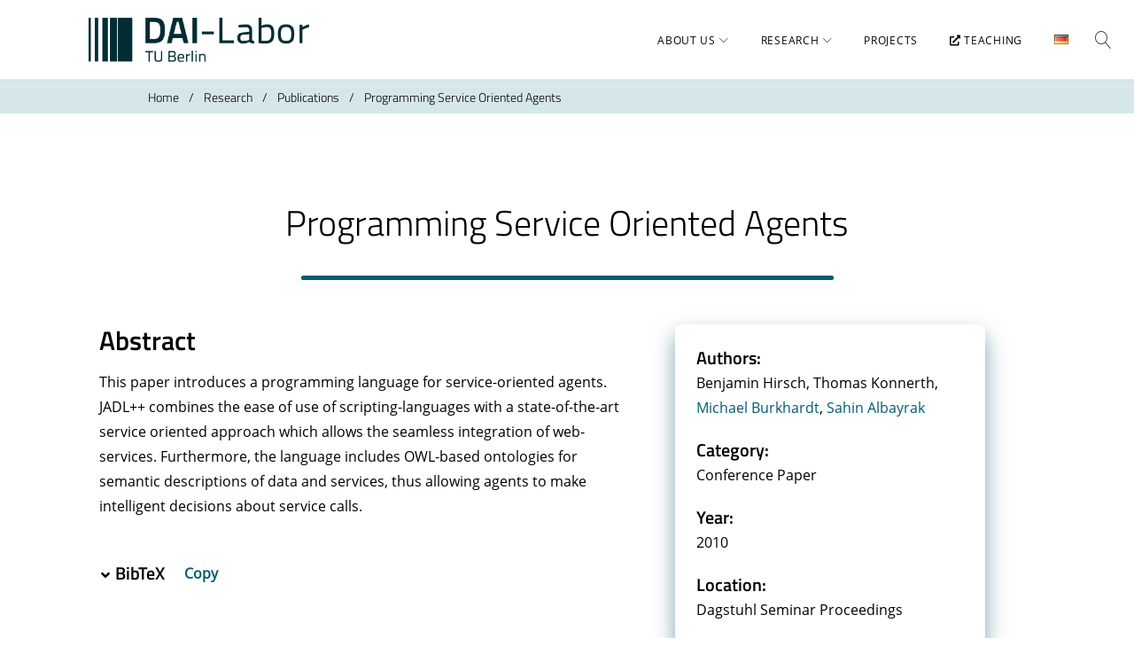

--- FILE ---
content_type: application/javascript
request_url: https://dai-labor.de/wp-content/plugins/dai-env/js/dai-init.js?ver=3.2.4
body_size: 201
content:

function deobfuscateContent(value) {
	var res = atob(value).replace(/[a-zA-Z]/g,function(c){return String.fromCharCode((c<="Z"?90:122)>=(c=c.charCodeAt(0)+13)?c:c-26);});
	return res;
}

function writeDOC(value) {
	document.write( deobfuscateContent(value) );
}


